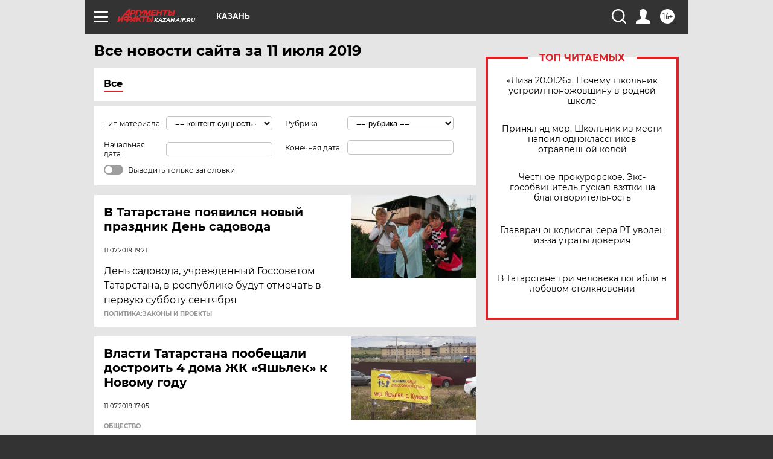

--- FILE ---
content_type: text/html; charset=UTF-8
request_url: https://kazan.aif.ru/all/2019-07-11
body_size: 19451
content:
<!DOCTYPE html>
<!--[if IE 8]><html class="ie8"> <![endif]-->
<!--[if gt IE 8]><!--><html lang="ru"> <!--<![endif]-->
<head>
    <!-- created_at 23-01-2026 22:13:24 -->
    <script>
        window.isIndexPage = 0;
        window.isMobileBrowser = 0;
        window.disableSidebarCut = 1;
        window.bannerDebugMode = 0;
    </script>

                
                                    <meta http-equiv="Content-Type" content="text/html; charset=utf-8" >
<meta name="format-detection" content="telephone=no" >
<meta name="viewport" content="width=device-width, user-scalable=no, initial-scale=1.0, maximum-scale=1.0, minimum-scale=1.0" >
<meta http-equiv="X-UA-Compatible" content="IE=edge,chrome=1" >
<meta name="HandheldFriendly" content="true" >
<meta name="format-detection" content="telephone=no" >
<meta name="theme-color" content="#ffffff" >
<meta name="description" content="Самые актуальные и последние новости Казани и республики Татарстан за 11 Июля 2019 на сайте Аргументы и Факты. Будьте в курсе главных свежих новостных событий, фото и видео репортажей." >
<meta name="facebook-domain-verification" content="jiqbwww7rrqnwzjkizob7wrpmgmwq3" >
        <title>Все последние новости Казани и республики Татарстан за 11 Июля 2019 | Аргументы и Факты</title>    <link rel="shortcut icon" type="image/x-icon" href="/favicon.ico" />
    <link rel="icon" type="image/svg+xml" href="/favicon.svg">
    
    <link rel="preload" href="/redesign2018/fonts/montserrat-v15-latin-ext_latin_cyrillic-ext_cyrillic-regular.woff2" as="font" type="font/woff2" crossorigin>
    <link rel="preload" href="/redesign2018/fonts/montserrat-v15-latin-ext_latin_cyrillic-ext_cyrillic-italic.woff2" as="font" type="font/woff2" crossorigin>
    <link rel="preload" href="/redesign2018/fonts/montserrat-v15-latin-ext_latin_cyrillic-ext_cyrillic-700.woff2" as="font" type="font/woff2" crossorigin>
    <link rel="preload" href="/redesign2018/fonts/montserrat-v15-latin-ext_latin_cyrillic-ext_cyrillic-700italic.woff2" as="font" type="font/woff2" crossorigin>
    <link rel="preload" href="/redesign2018/fonts/montserrat-v15-latin-ext_latin_cyrillic-ext_cyrillic-800.woff2" as="font" type="font/woff2" crossorigin>
    <link href="https://kazan.aif.ru/all/2019-07-11" rel="canonical" >
<link href="https://kazan.aif.ru/redesign2018/css/style.css?5a7" media="all" rel="stylesheet" type="text/css" >
<link href="https://kazan.aif.ru/img/icon/apple_touch_icon_57x57.png?5a7" rel="apple-touch-icon" sizes="57x57" >
<link href="https://kazan.aif.ru/img/icon/apple_touch_icon_114x114.png?5a7" rel="apple-touch-icon" sizes="114x114" >
<link href="https://kazan.aif.ru/img/icon/apple_touch_icon_72x72.png?5a7" rel="apple-touch-icon" sizes="72x72" >
<link href="https://kazan.aif.ru/img/icon/apple_touch_icon_144x144.png?5a7" rel="apple-touch-icon" sizes="144x144" >
<link href="https://kazan.aif.ru/img/icon/apple-touch-icon.png?5a7" rel="apple-touch-icon" sizes="180x180" >
<link href="https://kazan.aif.ru/img/icon/favicon-32x32.png?5a7" rel="icon" type="image/png" sizes="32x32" >
<link href="https://kazan.aif.ru/img/icon/favicon-16x16.png?5a7" rel="icon" type="image/png" sizes="16x16" >
<link href="https://kazan.aif.ru/img/manifest.json?5a7" rel="manifest" >
<link href="https://kazan.aif.ru/img/safari-pinned-tab.svg?5a7" rel="mask-icon" color="#d55b5b" >
<link href="https://kazan.aif.ru/resources/front/vendor/jquery-ui/jquery-ui.css?5a7" media="" rel="stylesheet" type="text/css" >
<link href="https://ads.betweendigital.com" rel="preconnect" crossorigin="" >
        <script type="text/javascript">
    //<!--
    var isRedesignPage = true;    //-->
</script>
<script type="text/javascript" src="https://kazan.aif.ru/js/output/jquery.min.js?5a7"></script>
<script type="text/javascript" src="https://kazan.aif.ru/js/output/header_scripts.js?5a7"></script>
<script type="text/javascript">
    //<!--
    var _sf_startpt=(new Date()).getTime()    //-->
</script>
<script type="text/javascript" src="https://kazan.aif.ru/resources/front/vendor/jquery-ui/jquery-ui.min.js?5a7"></script>
<script type="text/javascript" src="https://kazan.aif.ru/resources/front/vendor/jquery-ui/i18n/jquery.ui.datepicker-ru.js?5a7"></script>
<script type="text/javascript" src="https://yastatic.net/s3/passport-sdk/autofill/v1/sdk-suggest-with-polyfills-latest.js?5a7"></script>
<script type="text/javascript">
    //<!--
    window.YandexAuthParams = {"oauthQueryParams":{"client_id":"b104434ccf5a4638bdfe8a9101264f3c","response_type":"code","redirect_uri":"https:\/\/aif.ru\/oauth\/yandex\/callback"},"tokenPageOrigin":"https:\/\/aif.ru"};    //-->
</script>
<script type="text/javascript">
    //<!--
    function AdFox_getWindowSize() {
    var winWidth,winHeight;
	if( typeof( window.innerWidth ) == 'number' ) {
		//Non-IE
		winWidth = window.innerWidth;
		winHeight = window.innerHeight;
	} else if( document.documentElement && ( document.documentElement.clientWidth || document.documentElement.clientHeight ) ) {
		//IE 6+ in 'standards compliant mode'
		winWidth = document.documentElement.clientWidth;
		winHeight = document.documentElement.clientHeight;
	} else if( document.body && ( document.body.clientWidth || document.body.clientHeight ) ) {
		//IE 4 compatible
		winWidth = document.body.clientWidth;
		winHeight = document.body.clientHeight;
	}
	return {"width":winWidth, "height":winHeight};
}//END function AdFox_getWindowSize

function AdFox_getElementPosition(elemId){
    var elem;
    
    if (document.getElementById) {
		elem = document.getElementById(elemId);
	}
	else if (document.layers) {
		elem = document.elemId;
	}
	else if (document.all) {
		elem = document.all.elemId;
	}
    var w = elem.offsetWidth;
    var h = elem.offsetHeight;	
    var l = 0;
    var t = 0;
	
    while (elem)
    {
        l += elem.offsetLeft;
        t += elem.offsetTop;
        elem = elem.offsetParent;
    }

    return {"left":l, "top":t, "width":w, "height":h};
} //END function AdFox_getElementPosition

function AdFox_getBodyScrollTop(){
	return self.pageYOffset || (document.documentElement && document.documentElement.scrollTop) || (document.body && document.body.scrollTop);
} //END function AdFox_getBodyScrollTop

function AdFox_getBodyScrollLeft(){
	return self.pageXOffset || (document.documentElement && document.documentElement.scrollLeft) || (document.body && document.body.scrollLeft);
}//END function AdFox_getBodyScrollLeft

function AdFox_Scroll(elemId,elemSrc){
   var winPos = AdFox_getWindowSize();
   var winWidth = winPos.width;
   var winHeight = winPos.height;
   var scrollY = AdFox_getBodyScrollTop();
   var scrollX =  AdFox_getBodyScrollLeft();
   var divId = 'AdFox_banner_'+elemId;
   var ltwhPos = AdFox_getElementPosition(divId);
   var lPos = ltwhPos.left;
   var tPos = ltwhPos.top;

   if(scrollY+winHeight+5 >= tPos && scrollX+winWidth+5 >= lPos){
      AdFox_getCodeScript(1,elemId,elemSrc);
	  }else{
	     setTimeout('AdFox_Scroll('+elemId+',"'+elemSrc+'");',100);
	  }
}//End function AdFox_Scroll    //-->
</script>
<script type="text/javascript">
    //<!--
    function AdFox_SetLayerVis(spritename,state){
   document.getElementById(spritename).style.visibility=state;
}

function AdFox_Open(AF_id){
   AdFox_SetLayerVis('AdFox_DivBaseFlash_'+AF_id, "hidden");
   AdFox_SetLayerVis('AdFox_DivOverFlash_'+AF_id, "visible");
}

function AdFox_Close(AF_id){
   AdFox_SetLayerVis('AdFox_DivOverFlash_'+AF_id, "hidden");
   AdFox_SetLayerVis('AdFox_DivBaseFlash_'+AF_id, "visible");
}

function AdFox_getCodeScript(AF_n,AF_id,AF_src){
   var AF_doc;
   if(AF_n<10){
      try{
	     if(document.all && !window.opera){
		    AF_doc = window.frames['AdFox_iframe_'+AF_id].document;
			}else if(document.getElementById){
			         AF_doc = document.getElementById('AdFox_iframe_'+AF_id).contentDocument;
					 }
		 }catch(e){}
    if(AF_doc){
	   AF_doc.write('<scr'+'ipt type="text/javascript" src="'+AF_src+'"><\/scr'+'ipt>');
	   }else{
	      setTimeout('AdFox_getCodeScript('+(++AF_n)+','+AF_id+',"'+AF_src+'");', 100);
		  }
		  }
}

function adfoxSdvigContent(banID, flashWidth, flashHeight){
	var obj = document.getElementById('adfoxBanner'+banID).style;
	if (flashWidth == '100%') obj.width = flashWidth;
	    else obj.width = flashWidth + "px";
	if (flashHeight == '100%') obj.height = flashHeight;
	    else obj.height = flashHeight + "px";
}

function adfoxVisibilityFlash(banName, flashWidth, flashHeight){
    	var obj = document.getElementById(banName).style;
	if (flashWidth == '100%') obj.width = flashWidth;
	    else obj.width = flashWidth + "px";
	if (flashHeight == '100%') obj.height = flashHeight;
	    else obj.height = flashHeight + "px";
}

function adfoxStart(banID, FirShowFlNum, constVisFlashFir, sdvigContent, flash1Width, flash1Height, flash2Width, flash2Height){
	if (FirShowFlNum == 1) adfoxVisibilityFlash('adfoxFlash1'+banID, flash1Width, flash1Height);
	    else if (FirShowFlNum == 2) {
		    adfoxVisibilityFlash('adfoxFlash2'+banID, flash2Width, flash2Height);
	        if (constVisFlashFir == 'yes') adfoxVisibilityFlash('adfoxFlash1'+banID, flash1Width, flash1Height);
		    if (sdvigContent == 'yes') adfoxSdvigContent(banID, flash2Width, flash2Height);
		        else adfoxSdvigContent(banID, flash1Width, flash1Height);
	}
}

function adfoxOpen(banID, constVisFlashFir, sdvigContent, flash2Width, flash2Height){
	var aEventOpenClose = new Image();
	var obj = document.getElementById("aEventOpen"+banID);
	if (obj) aEventOpenClose.src =  obj.title+'&rand='+Math.random()*1000000+'&prb='+Math.random()*1000000;
	adfoxVisibilityFlash('adfoxFlash2'+banID, flash2Width, flash2Height);
	if (constVisFlashFir != 'yes') adfoxVisibilityFlash('adfoxFlash1'+banID, 1, 1);
	if (sdvigContent == 'yes') adfoxSdvigContent(banID, flash2Width, flash2Height);
}


function adfoxClose(banID, constVisFlashFir, sdvigContent, flash1Width, flash1Height){
	var aEventOpenClose = new Image();
	var obj = document.getElementById("aEventClose"+banID);
	if (obj) aEventOpenClose.src =  obj.title+'&rand='+Math.random()*1000000+'&prb='+Math.random()*1000000;
	adfoxVisibilityFlash('adfoxFlash2'+banID, 1, 1);
	if (constVisFlashFir != 'yes') adfoxVisibilityFlash('adfoxFlash1'+banID, flash1Width, flash1Height);
	if (sdvigContent == 'yes') adfoxSdvigContent(banID, flash1Width, flash1Height);
}    //-->
</script>
<script type="text/javascript" async="true" src="https://yandex.ru/ads/system/header-bidding.js?5a7"></script>
<script type="text/javascript" src="https://ad.mail.ru/static/sync-loader.js?5a7"></script>
<script type="text/javascript" async="true" src="https://cdn.skcrtxr.com/roxot-wrapper/js/roxot-manager.js?pid=42c21743-edce-4460-a03e-02dbaef8f162"></script>
<script type="text/javascript" src="https://cdn-rtb.sape.ru/js/uids.js?5a7"></script>
<script type="text/javascript">
    //<!--
        var adfoxBiddersMap = {
    "betweenDigital": "816043",
 "mediasniper": "2218745",
    "myTarget": "810102",
 "buzzoola": "1096246",
 "adfox_roden-media": "3373170",
    "videonow": "2966090", 
 "adfox_adsmart": "1463295",
  "Gnezdo": "3123512",
    "roxot": "3196121",
 "astralab": "2486209",
  "getintent": "3186204",
 "sape": "2758269",
 "adwile": "2733112",
 "hybrid": "2809332"
};
var syncid = window.rb_sync.id;
	  var biddersCpmAdjustmentMap = {
      'adfox_adsmart': 0.6,
	  'Gnezdo': 0.8,
	  'adwile': 0.8
  };

if (window.innerWidth >= 1024) {
var adUnits = [{
        "code": "adfox_153825256063495017",
  "sizes": [[300, 600], [240,400]],
        "bids": [{
                "bidder": "betweenDigital",
                "params": {
                    "placementId": "3235886"
                }
            },{
                "bidder": "myTarget",
                "params": {
                    "placementId": "555209",
"sendTargetRef": "true",
"additional": {
"fpid": syncid
}			
                }
            },{
                "bidder": "hybrid",
                "params": {
                    "placementId": "6582bbf77bc72f59c8b22f65"
                }
            },{
                "bidder": "buzzoola",
                "params": {
                    "placementId": "1252803"
                }
            },{
                "bidder": "videonow",
                "params": {
                    "placementId": "8503533"
                }
            },{
                    "bidder": "adfox_adsmart",
                    "params": {
						p1: 'cqguf',
						p2: 'hhro'
					}
            },{
                    "bidder": "roxot",
                    "params": {
						placementId: '2027d57b-1cff-4693-9a3c-7fe57b3bcd1f',
						sendTargetRef: true
					}
            },{
                    "bidder": "mediasniper",
                    "params": {
						"placementId": "4417"
					}
            },{
                    "bidder": "Gnezdo",
                    "params": {
						"placementId": "354318"
					}
            },{
                    "bidder": "getintent",
                    "params": {
						"placementId": "215_V_aif.ru_D_Top_300x600"
					}
            },{
                    "bidder": "adfox_roden-media",
                    "params": {
						p1: "dilmj",
						p2: "emwl"
					}
            },{
                    "bidder": "astralab",
                    "params": {
						"placementId": "642ad3a28528b410c4990932"
					}
            }
        ]
    },{
        "code": "adfox_150719646019463024",
		"sizes": [[640,480], [640,360]],
        "bids": [{
                "bidder": "adfox_adsmart",
                    "params": {
						p1: 'cmqsb',
						p2: 'ul'
					}
            },{
                "bidder": "sape",
                "params": {
                    "placementId": "872427",
					additional: {
                       sapeFpUids: window.sapeRrbFpUids || []
                   }				
                }
            },{
                "bidder": "roxot",
                "params": {
                    placementId: '2b61dd56-9c9f-4c45-a5f5-98dd5234b8a1',
					sendTargetRef: true
                }
            },{
                "bidder": "getintent",
                "params": {
                    "placementId": "215_V_aif.ru_D_AfterArticle_640х480"
                }
            }
        ]
    },{
        "code": "adfox_149010055036832877",
		"sizes": [[970,250]],
		"bids": [{
                    "bidder": "adfox_roden-media",
                    "params": {
						p1: 'dilmi',
						p2: 'hfln'
					}
            },{
                    "bidder": "buzzoola",
                    "params": {
						"placementId": "1252804"
					}
            },{
                    "bidder": "getintent",
                    "params": {
						"placementId": "215_V_aif.ru_D_Billboard_970x250"
					}
            },{
                "bidder": "astralab",
                "params": {
                    "placementId": "67bf071f4e6965fa7b30fea3"
                }
            },{
                    "bidder": "hybrid",
                    "params": {
						"placementId": "6582bbf77bc72f59c8b22f66"
					}
            },{
                    "bidder": "myTarget",
                    "params": {
						"placementId": "1462991",
"sendTargetRef": "true",
"additional": {
"fpid": syncid
}			
					}
            }			           
        ]        
    },{
        "code": "adfox_149874332414246474",
		"sizes": [[640,360], [300,250], [640,480]],
		"codeType": "combo",
		"bids": [{
                "bidder": "mediasniper",
                "params": {
                    "placementId": "4419"
                }
            },{
                "bidder": "buzzoola",
                "params": {
                    "placementId": "1220692"
                }
            },{
                "bidder": "astralab",
                "params": {
                    "placementId": "66fd25eab13381b469ae4b39"
                }
            },
			{
                    "bidder": "betweenDigital",
                    "params": {
						"placementId": "4502825"
					}
            }
			           
        ]        
    },{
        "code": "adfox_149848658878716687",
		"sizes": [[300,600], [240,400]],
        "bids": [{
                "bidder": "betweenDigital",
                "params": {
                    "placementId": "3377360"
                }
            },{
                "bidder": "roxot",
                "params": {
                    placementId: 'fdaba944-bdaa-4c63-9dd3-af12fc6afbf8',
					sendTargetRef: true
                }
            },{
                "bidder": "sape",
                "params": {
                    "placementId": "872425",
					additional: {
                       sapeFpUids: window.sapeRrbFpUids || []
                   }
                }
            },{
                "bidder": "adwile",
                "params": {
                    "placementId": "27990"
                }
            }
        ]        
    }
],
	syncPixels = [{
    bidder: 'hybrid',
    pixels: [
    "https://www.tns-counter.ru/V13a****idsh_ad/ru/CP1251/tmsec=idsh_dis/",
    "https://www.tns-counter.ru/V13a****idsh_vid/ru/CP1251/tmsec=idsh_aifru-hbrdis/",
    "https://mc.yandex.ru/watch/66716692?page-url=aifru%3Futm_source=dis_hybrid_default%26utm_medium=%26utm_campaign=%26utm_content=%26utm_term=&page-ref="+window.location.href
]
  }
  ];
} else if (window.innerWidth < 1024) {
var adUnits = [{
        "code": "adfox_14987283079885683",
		"sizes": [[300,250], [300,240]],
        "bids": [{
                "bidder": "betweenDigital",
                "params": {
                    "placementId": "2492448"
                }
            },{
                "bidder": "myTarget",
                "params": {
                    "placementId": "226830",
"sendTargetRef": "true",
"additional": {
"fpid": syncid
}			
                }
            },{
                "bidder": "hybrid",
                "params": {
                    "placementId": "6582bbf77bc72f59c8b22f64"
                }
            },{
                "bidder": "mediasniper",
                "params": {
                    "placementId": "4418"
                }
            },{
                "bidder": "buzzoola",
                "params": {
                    "placementId": "563787"
                }
            },{
                "bidder": "roxot",
                "params": {
                    placementId: '20bce8ad-3a5e-435a-964f-47be17e201cf',
					sendTargetRef: true
                }
            },{
                "bidder": "videonow",
                "params": {
                    "placementId": "2577490"
                }
            },{
                "bidder": "adfox_adsmart",
                    "params": {
						p1: 'cqmbg',
						p2: 'ul'
					}
            },{
                    "bidder": "Gnezdo",
                    "params": {
						"placementId": "354316"
					}
            },{
                    "bidder": "getintent",
                    "params": {
						"placementId": "215_V_aif.ru_M_Top_300x250"
					}
            },{
                    "bidder": "adfox_roden-media",
                    "params": {
						p1: "dilmx",
						p2: "hbts"
					}
            },{
                "bidder": "astralab",
                "params": {
                    "placementId": "642ad47d8528b410c4990933"
                }
            }			
        ]        
    },{
        "code": "adfox_153545578261291257",
		"bids": [{
                    "bidder": "sape",
                    "params": {
						"placementId": "872426",
					additional: {
                       sapeFpUids: window.sapeRrbFpUids || []
                   }
					}
            },{
                    "bidder": "roxot",
                    "params": {
						placementId: 'eb2ebb9c-1e7e-4c80-bef7-1e93debf197c',
						sendTargetRef: true
					}
            }
			           
        ]        
    },{
        "code": "adfox_165346609120174064",
		"sizes": [[320,100]],
		"bids": [            
            		{
                    "bidder": "buzzoola",
                    "params": {
						"placementId": "1252806"
					}
            },{
                    "bidder": "getintent",
                    "params": {
						"placementId": "215_V_aif.ru_M_FloorAd_320x100"
					}
            }
			           
        ]        
    },{
        "code": "adfox_155956315896226671",
		"bids": [            
            		{
                    "bidder": "buzzoola",
                    "params": {
						"placementId": "1252805"
					}
            },{
                    "bidder": "sape",
                    "params": {
						"placementId": "887956",
					additional: {
                       sapeFpUids: window.sapeRrbFpUids || []
                   }
					}
            },{
                    "bidder": "myTarget",
                    "params": {
						"placementId": "821424",
"sendTargetRef": "true",
"additional": {
"fpid": syncid
}			
					}
            }
			           
        ]        
    },{
        "code": "adfox_149874332414246474",
		"sizes": [[640,360], [300,250], [640,480]],
		"codeType": "combo",
		"bids": [{
                "bidder": "adfox_roden-media",
                "params": {
					p1: 'dilmk',
					p2: 'hfiu'
				}
            },{
                "bidder": "mediasniper",
                "params": {
                    "placementId": "4419"
                }
            },{
                "bidder": "roxot",
                "params": {
                    placementId: 'ba25b33d-cd61-4c90-8035-ea7d66f011c6',
					sendTargetRef: true
                }
            },{
                "bidder": "adwile",
                "params": {
                    "placementId": "27991"
                }
            },{
                    "bidder": "Gnezdo",
                    "params": {
						"placementId": "354317"
					}
            },{
                    "bidder": "getintent",
                    "params": {
						"placementId": "215_V_aif.ru_M_Comboblock_300x250"
					}
            },{
                    "bidder": "astralab",
                    "params": {
						"placementId": "66fd260fb13381b469ae4b3f"
					}
            },{
                    "bidder": "betweenDigital",
                    "params": {
						"placementId": "4502825"
					}
            }
			]        
    }
],
	syncPixels = [
  {
    bidder: 'hybrid',
    pixels: [
    "https://www.tns-counter.ru/V13a****idsh_ad/ru/CP1251/tmsec=idsh_mob/",
    "https://www.tns-counter.ru/V13a****idsh_vid/ru/CP1251/tmsec=idsh_aifru-hbrmob/",
    "https://mc.yandex.ru/watch/66716692?page-url=aifru%3Futm_source=mob_hybrid_default%26utm_medium=%26utm_campaign=%26utm_content=%26utm_term=&page-ref="+window.location.href
]
  }
  ];
}
var userTimeout = 1500;
window.YaHeaderBiddingSettings = {
    biddersMap: adfoxBiddersMap,
	biddersCpmAdjustmentMap: biddersCpmAdjustmentMap,
    adUnits: adUnits,
    timeout: userTimeout,
    syncPixels: syncPixels	
};    //-->
</script>
<script type="text/javascript">
    //<!--
    window.yaContextCb = window.yaContextCb || []    //-->
</script>
<script type="text/javascript" async="true" src="https://yandex.ru/ads/system/context.js?5a7"></script>
<script type="text/javascript">
    //<!--
    window.EventObserver = {
    observers: {},

    subscribe: function (name, fn) {
        if (!this.observers.hasOwnProperty(name)) {
            this.observers[name] = [];
        }
        this.observers[name].push(fn)
    },
    
    unsubscribe: function (name, fn) {
        if (!this.observers.hasOwnProperty(name)) {
            return;
        }
        this.observers[name] = this.observers[name].filter(function (subscriber) {
            return subscriber !== fn
        })
    },
    
    broadcast: function (name, data) {
        if (!this.observers.hasOwnProperty(name)) {
            return;
        }
        this.observers[name].forEach(function (subscriber) {
            return subscriber(data)
        })
    }
};    //-->
</script>    
    <script>
  var adcm_config ={
    id:1064,
    platformId: 64,
    init: function () {
      window.adcm.call();
    }
  };
</script>
<script src="https://tag.digitaltarget.ru/adcm.js" async></script>    <meta name="yandex-verification" content="1f92fd4571436002" /><meta name="google-site-verification" content="U62sDHlgue3osrNGy7cOyUkCYoiceFwcIM0im-6tbbE" />    <link rel="stylesheet" type="text/css" media="print" href="https://kazan.aif.ru/redesign2018/css/print.css?5a7" />
    <base href=""/>
</head><body class="region__kazan ">
<div class="overlay"></div>
<!-- Rating@Mail.ru counter -->
<script type="text/javascript">
var _tmr = window._tmr || (window._tmr = []);
_tmr.push({id: "59428", type: "pageView", start: (new Date()).getTime()});
(function (d, w, id) {
  if (d.getElementById(id)) return;
  var ts = d.createElement("script"); ts.type = "text/javascript"; ts.async = true; ts.id = id;
  ts.src = "https://top-fwz1.mail.ru/js/code.js";
  var f = function () {var s = d.getElementsByTagName("script")[0]; s.parentNode.insertBefore(ts, s);};
  if (w.opera == "[object Opera]") { d.addEventListener("DOMContentLoaded", f, false); } else { f(); }
})(document, window, "topmailru-code");
</script><noscript><div>
<img src="https://top-fwz1.mail.ru/counter?id=59428;js=na" style="border:0;position:absolute;left:-9999px;" alt="Top.Mail.Ru" />
</div></noscript>
<!-- //Rating@Mail.ru counter -->



<div class="container" id="container">
    
        <noindex><div class="adv_content bp__body_first no_lands no_portr adwrapper"><div class="banner_params hide" data-params="{&quot;id&quot;:4921,&quot;num&quot;:1,&quot;place&quot;:&quot;body_first&quot;}"></div>
<!--AdFox START-->
<!--aif_direct-->
<!--Площадка: AIF_fullscreen /  / -->
<!--Тип баннера: FullScreen-->
<!--Расположение: <верх страницы>-->
<div id="adfox_150417328041091508"></div>
<script>     
    window.yaContextCb.push(()=>{
    Ya.adfoxCode.create({
        ownerId: 249933,
        containerId: 'adfox_150417328041091508',
        params: {
            pp: 'g',
            ps: 'cnul',
            p2: 'fptu',
            puid1: ''
        }
    }); 
}); 
</script></div></noindex>
        
        <!--баннер над шапкой--->
                <div class="banner_box">
            <div class="main_banner">
                            </div>
        </div>
                <!--//баннер  над шапкой--->

    <script>
	currentUser = new User();
</script>

<header class="header">
    <div class="count_box_nodisplay">
    <div class="couter_block"><!--LiveInternet counter-->
<script type="text/javascript"><!--
document.write("<img src='https://counter.yadro.ru//hit;AIF?r"+escape(document.referrer)+((typeof(screen)=="undefined")?"":";s"+screen.width+"*"+screen.height+"*"+(screen.colorDepth?screen.colorDepth:screen.pixelDepth))+";u"+escape(document.URL)+";h"+escape(document.title.substring(0,80))+";"+Math.random()+"' width=1 height=1 alt=''>");
//--></script><!--/LiveInternet--></div></div>    <div class="topline">
    <a href="#" class="burger openCloser">
        <div class="burger__wrapper">
            <span class="burger__line"></span>
            <span class="burger__line"></span>
            <span class="burger__line"></span>
        </div>
    </a>

    
    <a href="/" class="logo_box">
                <img width="96" height="22" src="https://kazan.aif.ru/redesign2018/img/logo.svg?5a7" alt="Аргументы и Факты">
        <div class="region_url">
            kazan.aif.ru        </div>
            </a>
    <div itemscope itemtype="http://schema.org/Organization" class="schema_org">
        <img itemprop="logo" src="https://kazan.aif.ru/redesign2018/img/logo.svg?5a7" />
        <a itemprop="url" href="/"></a>
        <meta itemprop="name" content="АО «Аргументы и Факты»" />
        <div itemprop="address" itemscope itemtype="http://schema.org/PostalAddress">
            <meta itemprop="postalCode" content="101000" />
            <meta itemprop="addressLocality" content="Москва" />
            <meta itemprop="streetAddress" content="ул. Мясницкая, д. 42"/>
            <meta itemprop="addressCountry" content="RU"/>
            <a itemprop="telephone" href="tel:+74956465757">+7 (495) 646 57 57</a>
        </div>
    </div>
    <div class="age16 age16_topline">16+</div>
    <a href="#" class="region regionOpenCloser">
        <img width="19" height="25" src="https://kazan.aif.ru/redesign2018/img/location.svg?5a7"><span>Казань</span>
    </a>
    <div class="topline__slot">
             </div>

    <!--a class="topline__hashtag" href="https://aif.ru/health/coronavirus/?utm_medium=header&utm_content=covid&utm_source=aif">#остаемсядома</a-->
    <div class="auth_user_status_js">
        <a href="#" class="user auth_link_login_js auth_open_js"><img width="24" height="24" src="https://kazan.aif.ru/redesign2018/img/user_ico.svg?5a7"></a>
        <a href="/profile" class="user auth_link_profile_js" style="display: none"><img width="24" height="24" src="https://kazan.aif.ru/redesign2018/img/user_ico.svg?5a7"></a>
    </div>
    <div class="search_box">
        <a href="#" class="search_ico searchOpener">
            <img width="24" height="24" src="https://kazan.aif.ru/redesign2018/img/search_ico.svg?5a7">
        </a>
        <div class="search_input">
            <form action="/search" id="search_form1">
                <input type="text" name="text" maxlength="50"/>
            </form>
        </div>
    </div>
</div>

<div class="fixed_menu topline">
    <div class="cont_center">
        <a href="#" class="burger openCloser">
            <div class="burger__wrapper">
                <span class="burger__line"></span>
                <span class="burger__line"></span>
                <span class="burger__line"></span>
            </div>
        </a>
        <a href="/" class="logo_box">
                        <img width="96" height="22" src="https://kazan.aif.ru/redesign2018/img/logo.svg?5a7" alt="Аргументы и Факты">
            <div class="region_url">
                kazan.aif.ru            </div>
                    </a>
        <div class="age16 age16_topline">16+</div>
        <a href="/" class="region regionOpenCloser">
            <img width="19" height="25" src="https://kazan.aif.ru/redesign2018/img/location.svg?5a7">
            <span>Казань</span>
        </a>
        <div class="topline__slot">
                    </div>

        <!--a class="topline__hashtag" href="https://aif.ru/health/coronavirus/?utm_medium=header&utm_content=covid&utm_source=aif">#остаемсядома</a-->
        <div class="auth_user_status_js">
            <a href="#" class="user auth_link_login_js auth_open_js"><img width="24" height="24" src="https://kazan.aif.ru/redesign2018/img/user_ico.svg?5a7"></a>
            <a href="/profile" class="user auth_link_profile_js" style="display: none"><img width="24" height="24" src="https://kazan.aif.ru/redesign2018/img/user_ico.svg?5a7"></a>
        </div>
        <div class="search_box">
            <a href="#" class="search_ico searchOpener">
                <img width="24" height="24" src="https://kazan.aif.ru/redesign2018/img/search_ico.svg?5a7">
            </a>
            <div class="search_input">
                <form action="/search">
                    <input type="text" name="text" maxlength="50" >
                </form>
            </div>
        </div>
    </div>
</div>    <div class="regions_box">
    <nav class="cont_center">
        <ul class="regions">
            <li><a href="https://aif.ru?from_menu=1">ФЕДЕРАЛЬНЫЙ</a></li>
            <li><a href="https://spb.aif.ru">САНКТ-ПЕТЕРБУРГ</a></li>

            
                                    <li><a href="https://adigea.aif.ru">Адыгея</a></li>
                
            
                                    <li><a href="https://arh.aif.ru">Архангельск</a></li>
                
            
                
            
                
            
                                    <li><a href="https://astrakhan.aif.ru">Астрахань</a></li>
                
            
                                    <li><a href="https://altai.aif.ru">Барнаул</a></li>
                
            
                                    <li><a href="https://aif.by">Беларусь</a></li>
                
            
                                    <li><a href="https://bel.aif.ru">Белгород</a></li>
                
            
                
            
                                    <li><a href="https://bryansk.aif.ru">Брянск</a></li>
                
            
                                    <li><a href="https://bur.aif.ru">Бурятия</a></li>
                
            
                                    <li><a href="https://vl.aif.ru">Владивосток</a></li>
                
            
                                    <li><a href="https://vlad.aif.ru">Владимир</a></li>
                
            
                                    <li><a href="https://vlg.aif.ru">Волгоград</a></li>
                
            
                                    <li><a href="https://vologda.aif.ru">Вологда</a></li>
                
            
                                    <li><a href="https://vrn.aif.ru">Воронеж</a></li>
                
            
                
            
                                    <li><a href="https://dag.aif.ru">Дагестан</a></li>
                
            
                
            
                                    <li><a href="https://ivanovo.aif.ru">Иваново</a></li>
                
            
                                    <li><a href="https://irk.aif.ru">Иркутск</a></li>
                
            
                                    <li><a href="https://kazan.aif.ru">Казань</a></li>
                
            
                                    <li><a href="https://kzaif.kz">Казахстан</a></li>
                
            
                
            
                                    <li><a href="https://klg.aif.ru">Калининград</a></li>
                
            
                
            
                                    <li><a href="https://kaluga.aif.ru">Калуга</a></li>
                
            
                                    <li><a href="https://kamchatka.aif.ru">Камчатка</a></li>
                
            
                
            
                                    <li><a href="https://karel.aif.ru">Карелия</a></li>
                
            
                                    <li><a href="https://kirov.aif.ru">Киров</a></li>
                
            
                                    <li><a href="https://komi.aif.ru">Коми</a></li>
                
            
                                    <li><a href="https://kostroma.aif.ru">Кострома</a></li>
                
            
                                    <li><a href="https://kuban.aif.ru">Краснодар</a></li>
                
            
                                    <li><a href="https://krsk.aif.ru">Красноярск</a></li>
                
            
                                    <li><a href="https://krym.aif.ru">Крым</a></li>
                
            
                                    <li><a href="https://kuzbass.aif.ru">Кузбасс</a></li>
                
            
                
            
                
            
                                    <li><a href="https://aif.kg">Кыргызстан</a></li>
                
            
                                    <li><a href="https://mar.aif.ru">Марий Эл</a></li>
                
            
                                    <li><a href="https://saransk.aif.ru">Мордовия</a></li>
                
            
                                    <li><a href="https://murmansk.aif.ru">Мурманск</a></li>
                
            
                
            
                                    <li><a href="https://nn.aif.ru">Нижний Новгород</a></li>
                
            
                                    <li><a href="https://nsk.aif.ru">Новосибирск</a></li>
                
            
                
            
                                    <li><a href="https://omsk.aif.ru">Омск</a></li>
                
            
                                    <li><a href="https://oren.aif.ru">Оренбург</a></li>
                
            
                                    <li><a href="https://penza.aif.ru">Пенза</a></li>
                
            
                                    <li><a href="https://perm.aif.ru">Пермь</a></li>
                
            
                                    <li><a href="https://pskov.aif.ru">Псков</a></li>
                
            
                                    <li><a href="https://rostov.aif.ru">Ростов-на-Дону</a></li>
                
            
                                    <li><a href="https://rzn.aif.ru">Рязань</a></li>
                
            
                                    <li><a href="https://samara.aif.ru">Самара</a></li>
                
            
                
            
                                    <li><a href="https://saratov.aif.ru">Саратов</a></li>
                
            
                                    <li><a href="https://sakhalin.aif.ru">Сахалин</a></li>
                
            
                
            
                                    <li><a href="https://smol.aif.ru">Смоленск</a></li>
                
            
                
            
                                    <li><a href="https://stav.aif.ru">Ставрополь</a></li>
                
            
                
            
                                    <li><a href="https://tver.aif.ru">Тверь</a></li>
                
            
                                    <li><a href="https://tlt.aif.ru">Тольятти</a></li>
                
            
                                    <li><a href="https://tomsk.aif.ru">Томск</a></li>
                
            
                                    <li><a href="https://tula.aif.ru">Тула</a></li>
                
            
                                    <li><a href="https://tmn.aif.ru">Тюмень</a></li>
                
            
                                    <li><a href="https://udm.aif.ru">Удмуртия</a></li>
                
            
                
            
                                    <li><a href="https://ul.aif.ru">Ульяновск</a></li>
                
            
                                    <li><a href="https://ural.aif.ru">Урал</a></li>
                
            
                                    <li><a href="https://ufa.aif.ru">Уфа</a></li>
                
            
                
            
                
            
                                    <li><a href="https://hab.aif.ru">Хабаровск</a></li>
                
            
                
            
                                    <li><a href="https://chv.aif.ru">Чебоксары</a></li>
                
            
                                    <li><a href="https://chel.aif.ru">Челябинск</a></li>
                
            
                                    <li><a href="https://chr.aif.ru">Черноземье</a></li>
                
            
                                    <li><a href="https://chita.aif.ru">Чита</a></li>
                
            
                                    <li><a href="https://ugra.aif.ru">Югра</a></li>
                
            
                                    <li><a href="https://yakutia.aif.ru">Якутия</a></li>
                
            
                                    <li><a href="https://yamal.aif.ru">Ямал</a></li>
                
            
                                    <li><a href="https://yar.aif.ru">Ярославль</a></li>
                
                    </ul>
    </nav>
</div>    <div class="top_menu_box">
    <div class="cont_center">
        <nav class="top_menu main_menu_wrapper_js">
                            <ul class="main_menu main_menu_js" id="rubrics">
                                    <li  class="menuItem top_level_item_js">

        <a  href="https://kazan.aif.ru/news/region" title="НОВОСТИ" id="custommenu-10342">НОВОСТИ</a>
    
    </li>                                                <li  class="menuItem top_level_item_js">

        <span  title="Спецпроекты">Спецпроекты</span>
    
            <div class="subrubrics_box submenu_js">
            <ul>
                                                            <li  class="menuItem">

        <a  href="https://aif.ru/dobroe" title="«АиФ. Доброе сердце»" id="custommenu-6509">«АиФ. Доброе сердце»</a>
    
    </li>                                                                                <li  class="menuItem">

        <a  href="http://warletters.aif.ru/" title="Письма на фронт" id="custommenu-10360">Письма на фронт</a>
    
    </li>                                                                                <li  class="menuItem">

        <a  href="https://aif.ru/static/1965080" title="Детская книга войны" id="custommenu-10361">Детская книга войны</a>
    
    </li>                                                                                <li  class="menuItem">

        <a  href="https://aif.ru/special" title="Все спецпроекты" id="custommenu-10362">Все спецпроекты</a>
    
    </li>                                                </ul>
        </div>
    </li>                                                <li  class="menuItem top_level_item_js">

        <a  href="https://kazan.aif.ru/dontknows/" title="ВОПРОС-ОТВЕТ" id="custommenu-7356">ВОПРОС-ОТВЕТ</a>
    
    </li>                                                <li  data-rubric_id="830" class="menuItem top_level_item_js">

        <a  href="/society" title="ОБЩЕСТВО" id="custommenu-4680">ОБЩЕСТВО</a>
    
            <div class="subrubrics_box submenu_js">
            <ul>
                                                            <li  data-rubric_id="848" class="menuItem">

        <a  href="/society/persona" title="Персона" id="custommenu-4684">Персона</a>
    
    </li>                                                                                <li  data-rubric_id="849" class="menuItem">

        <a  href="/society/details" title="События" id="custommenu-4685">События</a>
    
    </li>                                                </ul>
        </div>
    </li>                                                <li  data-rubric_id="860" class="menuItem top_level_item_js">

        <a  href="/incidents" title="ПРОИСШЕСТВИЯ" id="custommenu-5649">ПРОИСШЕСТВИЯ</a>
    
            <div class="subrubrics_box submenu_js">
            <ul>
                                                            <li  data-rubric_id="3107" class="menuItem">

        <a  href="/incidents/dtp" title="ДТП" id="custommenu-5709">ДТП</a>
    
    </li>                                                                                <li  data-rubric_id="3108" class="menuItem">

        <a  href="/incidents/emergency" title="ЧП" id="custommenu-5710">ЧП</a>
    
    </li>                                                                                <li  data-rubric_id="3109" class="menuItem">

        <a  href="/incidents/underway" title="Идет расследование" id="custommenu-5711">Идет расследование</a>
    
    </li>                                                                                <li  data-rubric_id="3110" class="menuItem">

        <a  href="/incidents/criminal" title="Криминал" id="custommenu-5712">Криминал</a>
    
    </li>                                                                                <li  data-rubric_id="3111" class="menuItem">

        <a  href="/incidents/courthouse" title="Суд" id="custommenu-5713">Суд</a>
    
    </li>                                                </ul>
        </div>
    </li>                                                <li  data-rubric_id="831" class="menuItem top_level_item_js">

        <a  href="/politic" title="ПОЛИТИКА" id="custommenu-4681">ПОЛИТИКА</a>
    
            <div class="subrubrics_box submenu_js">
            <ul>
                                                            <li  data-rubric_id="832" class="menuItem">

        <a  href="/politic/details" title="Законы и проекты" id="custommenu-4686">Законы и проекты</a>
    
    </li>                                                                                <li  data-rubric_id="853" class="menuItem">

        <a  href="/politic/person" title="Персона" id="custommenu-4687">Персона</a>
    
    </li>                                                </ul>
        </div>
    </li>                                                <li  data-rubric_id="840" class="menuItem top_level_item_js">

        <a  href="/money" title="ЭКОНОМИКА" id="custommenu-5653">ЭКОНОМИКА</a>
    
            <div class="subrubrics_box submenu_js">
            <ul>
                                                            <li  data-rubric_id="856" class="menuItem">

        <a  href="/money/finance" title="Финансы" id="custommenu-5715">Финансы</a>
    
    </li>                                                                                <li  data-rubric_id="3112" class="menuItem">

        <a  href="/money/banks" title="Банки" id="custommenu-5716">Банки</a>
    
    </li>                                                </ul>
        </div>
    </li>                                                <li  data-rubric_id="3063" class="menuItem top_level_item_js">

        <a  href="/infographic" title="ИНФОГРАФИКА" id="custommenu-5685">ИНФОГРАФИКА</a>
    
    </li>                                                                    <li  data-rubric_id="833" class="menuItem top_level_item_js">

        <a  href="/culture" title="КУЛЬТУРА" id="custommenu-4682">КУЛЬТУРА</a>
    
            <div class="subrubrics_box submenu_js">
            <ul>
                                                            <li  data-rubric_id="850" class="menuItem">

        <a  href="/culture/person" title="Персона" id="custommenu-4688">Персона</a>
    
    </li>                                                                                <li  data-rubric_id="3116" class="menuItem">

        <a  href="/culture/museums" title="музеи" id="custommenu-5720">музеи</a>
    
    </li>                                                                                <li  data-rubric_id="3115" class="menuItem">

        <a  href="/culture/exhibition" title="выставки" id="custommenu-5719">выставки</a>
    
    </li>                                                                                <li  data-rubric_id="3114" class="menuItem">

        <a  href="/culture/theatre" title="театр" id="custommenu-5718">театр</a>
    
    </li>                                                                                <li  data-rubric_id="3113" class="menuItem">

        <a  href="/culture/cinema" title="кино" id="custommenu-5717">кино</a>
    
    </li>                                                </ul>
        </div>
    </li>                                                <li  data-rubric_id="838" class="menuItem top_level_item_js">

        <a  href="/sport" title="СПОРТ" id="custommenu-5725">СПОРТ</a>
    
            <div class="subrubrics_box submenu_js">
            <ul>
                                                            <li  data-rubric_id="3121" class="menuItem">

        <a  href="/sport/football" title="Футбол" id="custommenu-5726">Футбол</a>
    
    </li>                                                                                <li  data-rubric_id="3122" class="menuItem">

        <a  href="/sport/hockey" title="Хоккей" id="custommenu-5727">Хоккей</a>
    
    </li>                                                                                <li  data-rubric_id="3123" class="menuItem">

        <a  href="/sport/basketbal" title="Баскетбол" id="custommenu-5728">Баскетбол</a>
    
    </li>                                                                                <li  data-rubric_id="3124" class="menuItem">

        <a  href="/sport/others" title="Другие виды" id="custommenu-5729">Другие виды</a>
    
    </li>                                                </ul>
        </div>
    </li>                                                <li  data-rubric_id="837" class="menuItem top_level_item_js">

        <a  href="/health" title="ЗДОРОВЬЕ" id="custommenu-4683">ЗДОРОВЬЕ</a>
    
            <div class="subrubrics_box submenu_js">
            <ul>
                                                            <li  data-rubric_id="3120" class="menuItem">

        <a  href="/health/beauty_secrets" title="секреты красоты" id="custommenu-5724">секреты красоты</a>
    
    </li>                                                                                <li  data-rubric_id="3118" class="menuItem">

        <a  href="/health/treatment" title="методы лечения" id="custommenu-5722">методы лечения</a>
    
    </li>                                                                                <li  data-rubric_id="3117" class="menuItem">

        <a  href="/health/children" title="здоровье детей" id="custommenu-6147">здоровье детей</a>
    
    </li>                                                </ul>
        </div>
    </li>                        </ul>

            <ul id="projects" class="specprojects static_submenu_js"></ul>
            <div class="right_box">
                <div class="fresh_number">
    <h3>Свежий номер</h3>
    <a href="/gazeta/number/49305" class="number_box">
                    <img loading="lazy" src="https://aif-s3.aif.ru/images/027/763/cb54e4de27c9682c834a115391eea5b6.jpg" width="91" height="120">
                <div class="text">
            № 19. 11/05/2022 <br /> АиФ Татарстан №19        </div>
    </a>
</div>
<div class="links_box">
    <a href="/gazeta">Издания</a>
</div>
                <div class="sharings_box">
    <span>АиФ в социальных сетях</span>
    <ul class="soc">
                <li>
        <a href="https://vk.com/club24862193" rel="nofollow" target="_blank">
            <img src="https://aif.ru/redesign2018/img/sharings/vk.svg">
        </a>
    </li>
            <li>
        <a href="https://plus.google.com/+aifru/posts" rel="nofollow" target="_blank">
            <img src="https://aif.ru/redesign2018/img/sharings/google.svg">
        </a>
    </li>
        <li>
            <a class="rss_button_black" href="/rss/all.php" target="_blank">
                <img src="https://kazan.aif.ru/redesign2018/img/sharings/waflya.svg?5a7" />
            </a>
        </li>
                <li>
        <a href="https://itunes.apple.com/ru/app/argumenty-i-fakty/id333210003?mt=8" rel="nofollow" target="_blank">
            <img src="https://aif.ru/redesign2018/img/sharings/apple.svg">
        </a>
    </li>
        <li>
        <a href="https://play.google.com/store/apps/details?id=com.mobilein.aif&feature=search_result#?t=W251bGwsMSwxLDEsImNvbS5tb2JpbGVpbi5haWYiXQ" rel="nofollow" target="_blank">
            <img src="https://aif.ru/redesign2018/img/sharings/androd.svg">
        </a>
    </li>
    </ul>
</div>
            </div>
        </nav>
    </div>
</div></header>            	<div class="content_containers_wrapper_js">
        <div class="content_body  content_container_js">
            <div class="content">
                                <script type="text/javascript">
    $(document).ready(function () {
        $('.all_content_list_js').allContentList({url: '/all/2019-07-11'});
    });
</script>
<div class="all_content_list_js">
<div class="title_box">
    <h2>Все новости сайта за 11 июля 2019</h2>
</div>
<div class="switcher">
    <ul>
        <li class="active" >
            <a href="/all">Все</a>
        </li>
    </ul>
</div>
<div class="tags_form">
    <form id="all_data" action="" method="POST">
        <div class="input_box">
            <label for="material_type">Тип материала:</label>
            <select name="item_type" id="item_type">
    <option value="0">== контент-сущность ==</option>
    <option value="1">статья</option>
    <option value="2">новость</option>
    <option value="3">вопрос-ответ</option>
    <option value="6">сюжет</option>
    <option value="7">онлайн</option>
    <option value="14">мнение</option>
    <option value="19">фотогалерея</option>
    <option value="16">досье</option>
    <option value="17">рецепт</option>
    <option value="46">тесты</option>
</select>        </div>
        <div class="input_box">
            <label for="rubric">Рубрика:</label>
            <select name="rubric_id" id="rubric_id">
    <option value="no">== рубрика ==</option>
    <option value="834">АВТОМОБИЛИ</option>
    <option value="851">АВТОМОБИЛИ - АВТО:Подробности</option>
    <option value="869">АФИША</option>
    <option value="871">АФИША - АФИША: Подробности</option>
    <option value="3084">ВОПРОС-ОТВЕТ</option>
    <option value="4762">ВОПРОС-ОТВЕТ - Каталог</option>
    <option value="857">ДОСУГ</option>
    <option value="868">ДОСУГ - ДОСУГ: Афиша</option>
    <option value="859">ДОСУГ - ДОСУГ: Конкурсы</option>
    <option value="858">ДОСУГ - ДОСУГ: Подробности</option>
    <option value="837">ЗДОРОВЬЕ</option>
    <option value="3117">ЗДОРОВЬЕ - Здоровье детей</option>
    <option value="854">ЗДОРОВЬЕ - ЗДОРОВЬЕ:Подробности</option>
    <option value="3118">ЗДОРОВЬЕ - Методы лечения</option>
    <option value="3120">ЗДОРОВЬЕ - Секреты красоты</option>
    <option value="3063">ИНФОГРАФИКА</option>
    <option value="3064">ИНФОГРАФИКА - ИНФОГРАФИКА:Памятки</option>
    <option value="3065">ИНФОГРАФИКА - ИНФОГРАФИКА:Рецепты</option>
    <option value="5020">Конкурсы</option>
    <option value="870">Конкурсы</option>
    <option value="872">Конкурсы - КОНКУРСЫ: Подробности</option>
    <option value="5566">Конкурсы - Фотоголосование</option>
    <option value="5565">Конкурсы - Фотоголосование рекомендации</option>
    <option value="867">Конференции</option>
    <option value="833">КУЛЬТУРА</option>
    <option value="3115">КУЛЬТУРА - выставки</option>
    <option value="3113">КУЛЬТУРА - кино</option>
    <option value="866">КУЛЬТУРА - КУЛЬТУРА: Трейлеры</option>
    <option value="850">КУЛЬТУРА - КУЛЬТУРА:Персона</option>
    <option value="855">КУЛЬТУРА - КУЛЬТУРА:Подробности</option>
    <option value="3116">КУЛЬТУРА - музеи</option>
    <option value="3114">КУЛЬТУРА - театр</option>
    <option value="883">КУХНЯ</option>
    <option value="884">КУХНЯ - КУХНЯ: Рецепты</option>
    <option value="881">Народные новости</option>
    <option value="882">Народные новости - АФИША: Подробности</option>
    <option value="841">НЕДВИЖИМОСТЬ</option>
    <option value="842">НЕДВИЖИМОСТЬ - НЕДВИЖИМОСТЬ:Подробности</option>
    <option value="4270">Новый год</option>
    <option value="4333">Новый год - А вы знаете?</option>
    <option value="4334">Новый год - Идеи на новый год</option>
    <option value="4342">Новый год - инфографика</option>
    <option value="4341">Новый год - инфографика </option>
    <option value="4338">Новый год - инфографика</option>
    <option value="4330">Новый год - Развлечения</option>
    <option value="4331">Новый год - Стол</option>
    <option value="830">ОБЩЕСТВО</option>
    <option value="848">ОБЩЕСТВО - Персона</option>
    <option value="849">ОБЩЕСТВО - События</option>
    <option value="831">ПОЛИТИКА</option>
    <option value="832">ПОЛИТИКА - ПОЛИТИКА:Законы и проекты</option>
    <option value="853">ПОЛИТИКА - ПОЛИТИКА:Персона</option>
    <option value="860">ПРОИСШЕСТВИЯ</option>
    <option value="3107">ПРОИСШЕСТВИЯ - ДТП</option>
    <option value="3109">ПРОИСШЕСТВИЯ - Идет расследование</option>
    <option value="3110">ПРОИСШЕСТВИЯ - Криминал</option>
    <option value="861">ПРОИСШЕСТВИЯ - ПРОИСШЕСТВИЯ: Подробности</option>
    <option value="3111">ПРОИСШЕСТВИЯ - суд</option>
    <option value="3108">ПРОИСШЕСТВИЯ - ЧП</option>
    <option value="862">СЕЛЬСКОЕ ХОЗЯЙСТВО</option>
    <option value="863">СЕЛЬСКОЕ ХОЗЯЙСТВО - СХ: Подробности</option>
    <option value="838">СПОРТ</option>
    <option value="3123">СПОРТ - баскетбол</option>
    <option value="3124">СПОРТ - Другие виды</option>
    <option value="839">СПОРТ - СПОРТ:Персона</option>
    <option value="3121">СПОРТ - футбол</option>
    <option value="3122">СПОРТ - хоккей</option>
    <option value="840">ЭКОНОМИКА</option>
    <option value="3112">ЭКОНОМИКА - Банки</option>
    <option value="852">ЭКОНОМИКА - ЭКОНОМИКА: Подробности</option>
    <option value="856">ЭКОНОМИКА - ЭКОНОМИКА: Финансы</option>
    <option value="879">ЭНЕРГЕТИКА</option>
    <option value="880">ЭНЕРГЕТИКА - ТЕХНОЛОГИИ: Подробности</option>
</select>        </div>
        <div class="input_box">
            <label for="rubric">Начальная дата:</label>
            <input name="date_from" class="datepicker_js" autocomplete="off">
        </div>
        <div class="input_box">
            <label for="rubric">Конечная дата:</label>
            <input name="date_to" class="datepicker_js" autocomplete="off">
        </div>
        <div class="checker_box">
            <input type="checkbox" name="only_title" id="only_title" value="1" class="only_title_js">
            <label for="only_title"><span>Выводить только заголовки</span></label>
        </div>
        <a href="#" style="display: none;" class="load_more_virtual_js"></a>
    </form>
</div><section class="article_list content_list_js">
                
<div class="list_item" data-item-id="2895185">
            <a href="https://kazan.aif.ru/politic/details/v_tatarstane_poyavilsya_novyy_prazdnik_den_sadovoda" class="img_box no_title_element_js">
            <img loading="lazy" title="" src="https://aif-s3.aif.ru/images/017/455/9793d4d6c8cc19b2415a4c07f0109b4a.jpg" />
        </a>
    
    <div class="text_box_only_title title_element_js">
        <div class="box_info">
            <a href="https://kazan.aif.ru/politic/details/v_tatarstane_poyavilsya_novyy_prazdnik_den_sadovoda"><span class="item_text__title">В Татарстане появился новый праздник День садовода</span></a>
        </div>
    </div>

    <div class="text_box no_title_element_js">
        <div class="box_info">
            <a href="https://kazan.aif.ru/politic/details/v_tatarstane_poyavilsya_novyy_prazdnik_den_sadovoda"><span class="item_text__title">В Татарстане появился новый праздник День садовода</span></a>
            <span class="text_box__date">11.07.2019 19:21</span>
        </div>
        <span>День садовода, учрежденный Госсоветом Татарстана, в республике будут отмечать в первую субботу сентября</span>
    </div>

            <a href="https://kazan.aif.ru/politic/details" class="rubric_link no_title_element_js">ПОЛИТИКА:Законы и проекты</a>
    </div>            
<div class="list_item" data-item-id="2895066">
            <a href="https://kazan.aif.ru/society/vlasti_tatarstana_poobeshchali_dostroit_4_doma_zhk_yashlek_k_novomu_godu" class="img_box no_title_element_js">
            <img loading="lazy" title="" src="https://aif-s3.aif.ru/images/017/454/479b76f26b4f9f4a024733cf9df76708.jpg" />
        </a>
    
    <div class="text_box_only_title title_element_js">
        <div class="box_info">
            <a href="https://kazan.aif.ru/society/vlasti_tatarstana_poobeshchali_dostroit_4_doma_zhk_yashlek_k_novomu_godu"><span class="item_text__title">Власти Татарстана пообещали достроить 4 дома ЖК «Яшьлек» к Новому году</span></a>
        </div>
    </div>

    <div class="text_box no_title_element_js">
        <div class="box_info">
            <a href="https://kazan.aif.ru/society/vlasti_tatarstana_poobeshchali_dostroit_4_doma_zhk_yashlek_k_novomu_godu"><span class="item_text__title">Власти Татарстана пообещали достроить 4 дома ЖК «Яшьлек» к Новому году</span></a>
            <span class="text_box__date">11.07.2019 17:05</span>
        </div>
        <span></span>
    </div>

            <a href="https://kazan.aif.ru/society" class="rubric_link no_title_element_js">ОБЩЕСТВО</a>
    </div>            
<div class="list_item" data-item-id="2894846">
            <a href="https://kazan.aif.ru/society/triumfalnaya_arka_i_skazochnyy_les_v_kazani_otkrylsya_cvetochnyy_festival" class="img_box no_title_element_js">
            <img loading="lazy" title="" src="https://aif-s3.aif.ru/images/017/453/1c9400669aa75eda937df4d9a5d00b4a.jpg" />
        </a>
    
    <div class="text_box_only_title title_element_js">
        <div class="box_info">
            <a href="https://kazan.aif.ru/society/triumfalnaya_arka_i_skazochnyy_les_v_kazani_otkrylsya_cvetochnyy_festival"><span class="item_text__title">Триумфальная арка  и сказочный лес. В Казани открылся Цветочный фестиваль</span></a>
        </div>
    </div>

    <div class="text_box no_title_element_js">
        <div class="box_info">
            <a href="https://kazan.aif.ru/society/triumfalnaya_arka_i_skazochnyy_les_v_kazani_otkrylsya_cvetochnyy_festival"><span class="item_text__title">Триумфальная арка  и сказочный лес. В Казани открылся Цветочный фестиваль</span></a>
            <span class="text_box__date">11.07.2019 14:35</span>
        </div>
        <span>Триумфальная арка, «Танец с ветром»  и сказочный лес.  Чем удивил казанцев пятый Цветочный фестиваль</span>
    </div>

            <a href="https://kazan.aif.ru/society" class="rubric_link no_title_element_js">ОБЩЕСТВО</a>
    </div>            
<div class="list_item" data-item-id="2894786">
            <a href="https://kazan.aif.ru/politic/details/deputaty_gossoveta_rt_otklonili_predlozhenie_o_provedenii_referenduma_po_msz" class="img_box no_title_element_js">
            <img loading="lazy" title="" src="https://aif-s3.aif.ru/images/017/452/dac809f6ba7476baacc0644036acae51.jpg" />
        </a>
    
    <div class="text_box_only_title title_element_js">
        <div class="box_info">
            <a href="https://kazan.aif.ru/politic/details/deputaty_gossoveta_rt_otklonili_predlozhenie_o_provedenii_referenduma_po_msz"><span class="item_text__title">Депутаты Госсовета РТ отклонили предложение о проведении референдума по МСЗ</span></a>
        </div>
    </div>

    <div class="text_box no_title_element_js">
        <div class="box_info">
            <a href="https://kazan.aif.ru/politic/details/deputaty_gossoveta_rt_otklonili_predlozhenie_o_provedenii_referenduma_po_msz"><span class="item_text__title">Депутаты Госсовета РТ отклонили предложение о проведении референдума по МСЗ</span></a>
            <span class="text_box__date">11.07.2019 13:39</span>
        </div>
        <span>Депутаты сочли, что предложение инициативной группы о проведении референдума по строительству мусоросжигательного завода не соответствует законодательству о референдумах в части неясности правовых последствий</span>
    </div>

            <a href="https://kazan.aif.ru/politic/details" class="rubric_link no_title_element_js">ПОЛИТИКА:Законы и проекты</a>
    </div>            
<div class="list_item" data-item-id="2894758">
            <a href="https://kazan.aif.ru/incidents/underway/zhitel_tatarstana_pozhalovalsya_na_policeyskih_yakoby_derzhavshih_ego_v_rabstve" class="img_box no_title_element_js">
            <img loading="lazy" title="" src="https://aif-s3.aif.ru/images/017/451/a04e52f04b6afddc302f582022cd5617.jpg" />
        </a>
    
    <div class="text_box_only_title title_element_js">
        <div class="box_info">
            <a href="https://kazan.aif.ru/incidents/underway/zhitel_tatarstana_pozhalovalsya_na_policeyskih_yakoby_derzhavshih_ego_v_rabstve"><span class="item_text__title">Житель Татарстана пожаловался на полицейских, якобы державших его в рабстве</span></a>
        </div>
    </div>

    <div class="text_box no_title_element_js">
        <div class="box_info">
            <a href="https://kazan.aif.ru/incidents/underway/zhitel_tatarstana_pozhalovalsya_na_policeyskih_yakoby_derzhavshih_ego_v_rabstve"><span class="item_text__title">Житель Татарстана пожаловался на полицейских, якобы державших его в рабстве</span></a>
            <span class="text_box__date">11.07.2019 13:20</span>
        </div>
        <span>Мужчина утверждает, что полицейские заставляли его работать на ферме</span>
    </div>

            <a href="https://kazan.aif.ru/incidents/underway" class="rubric_link no_title_element_js">Идет расследование</a>
    </div>            
<div class="list_item" data-item-id="2894651">
            <a href="https://kazan.aif.ru/politic/details/v_tatarstane_videokamery_na_vyborah_zamenyat_nablyudateli" class="img_box no_title_element_js">
            <img loading="lazy" title="" src="https://aif-s3.aif.ru/images/017/451/53486042925a13159304eace6d13cafb.jpg" />
        </a>
    
    <div class="text_box_only_title title_element_js">
        <div class="box_info">
            <a href="https://kazan.aif.ru/politic/details/v_tatarstane_videokamery_na_vyborah_zamenyat_nablyudateli"><span class="item_text__title">В Татарстане видеокамеры на выборах в Госсовет РТ заменят наблюдатели</span></a>
        </div>
    </div>

    <div class="text_box no_title_element_js">
        <div class="box_info">
            <a href="https://kazan.aif.ru/politic/details/v_tatarstane_videokamery_na_vyborah_zamenyat_nablyudateli"><span class="item_text__title">В Татарстане видеокамеры на выборах в Госсовет РТ заменят наблюдатели</span></a>
            <span class="text_box__date">11.07.2019 12:12</span>
        </div>
        <span>Госсовет Татарстана на заседании 11 июля не стал рассматривать вопрос установки видеонаблюдения на избирательных участках 8 сентября</span>
    </div>

            <a href="https://kazan.aif.ru/politic/details" class="rubric_link no_title_element_js">ПОЛИТИКА:Законы и проекты</a>
    </div>            
<div class="list_item" data-item-id="2894564">
            <a href="https://kazan.aif.ru/society/persona/andrey_makarevich_rasskazal_o_vystuplenii_na_yubilee_u_ilsura_metshina" class="img_box no_title_element_js">
            <img loading="lazy" title="" src="https://aif-s3.aif.ru/images/017/450/974b114f85cb318d28337c20dcb2b45d.jpg" />
        </a>
    
    <div class="text_box_only_title title_element_js">
        <div class="box_info">
            <a href="https://kazan.aif.ru/society/persona/andrey_makarevich_rasskazal_o_vystuplenii_na_yubilee_u_ilsura_metshina"><span class="item_text__title">Андрей Макаревич рассказал о выступлении на юбилее у Ильсура Метшина</span></a>
        </div>
    </div>

    <div class="text_box no_title_element_js">
        <div class="box_info">
            <a href="https://kazan.aif.ru/society/persona/andrey_makarevich_rasskazal_o_vystuplenii_na_yubilee_u_ilsura_metshina"><span class="item_text__title">Андрей Макаревич рассказал о выступлении на юбилее у Ильсура Метшина</span></a>
            <span class="text_box__date">11.07.2019 11:19</span>
        </div>
        <span>Музыкант сказал, что не выступает на семейных торжествах, но для Казани сделал исключение</span>
    </div>

            <a href="https://kazan.aif.ru/society/persona" class="rubric_link no_title_element_js">Персона</a>
    </div>            
<div class="list_item" data-item-id="2894477">
            <a href="https://kazan.aif.ru/society/details/pozhaleli_veterana_v_tatarstane_mecenat_pomozhet_kupit_kvartiru_avariyshchice" class="img_box no_title_element_js">
            <img loading="lazy" title="Марфуге Гадиевой помогут купить квартиру." src="https://aif-s3.aif.ru/images/017/449/8ae2abc493faf12f63380df6d5e645b2.jpg" />
        </a>
    
    <div class="text_box_only_title title_element_js">
        <div class="box_info">
            <a href="https://kazan.aif.ru/society/details/pozhaleli_veterana_v_tatarstane_mecenat_pomozhet_kupit_kvartiru_avariyshchice"><span class="item_text__title">Пожалели ветерана. В Татарстане меценат поможет купить квартиру аварийщице</span></a>
        </div>
    </div>

    <div class="text_box no_title_element_js">
        <div class="box_info">
            <a href="https://kazan.aif.ru/society/details/pozhaleli_veterana_v_tatarstane_mecenat_pomozhet_kupit_kvartiru_avariyshchice"><span class="item_text__title">Пожалели ветерана. В Татарстане меценат поможет купить квартиру аварийщице</span></a>
            <span class="text_box__date">11.07.2019 10:32</span>
        </div>
        <span>История с выселением 94-летней труженицы тыла не осталась без внимания. Нашелся добродетель, который согласился подарить необходимую сумму для покупки квартиры. Подробности в материале «АиФ-Казань».</span>
    </div>

            <a href="https://kazan.aif.ru/society/details" class="rubric_link no_title_element_js">События</a>
    </div>            
<div class="list_item" data-item-id="2894435">
            <a href="https://kazan.aif.ru/money/banks/vtb_zapuskaet_novye_ustroystva_onlayn-inkassacii" class="img_box no_title_element_js">
            <img loading="lazy" title="" src="https://aif-s3.aif.ru/images/017/449/9ac24412076c7930ea1b11429b1cdba8.jpg" />
        </a>
    
    <div class="text_box_only_title title_element_js">
        <div class="box_info">
            <a href="https://kazan.aif.ru/money/banks/vtb_zapuskaet_novye_ustroystva_onlayn-inkassacii"><span class="item_text__title">ВТБ запускает новые устройства онлайн-инкассации</span></a>
        </div>
    </div>

    <div class="text_box no_title_element_js">
        <div class="box_info">
            <a href="https://kazan.aif.ru/money/banks/vtb_zapuskaet_novye_ustroystva_onlayn-inkassacii"><span class="item_text__title">ВТБ запускает новые устройства онлайн-инкассации</span></a>
            <span class="text_box__date">11.07.2019 10:05</span>
        </div>
        <span>Банк ВТБ предоставит клиентам крупного бизнеса новый вид устройств самообслуживания с онлайн-инкассацией – автоматизированную депозитную машину (АДМ)</span>
    </div>

            <a href="https://kazan.aif.ru/money/banks" class="rubric_link no_title_element_js">Банки</a>
    </div>    

</section>
</div>                            </div>
                            <div class="right_column">
                    <div class="content_sticky_column_js">
                    <noindex><div class="adv_content bp__header300x250 no_lands no_portr adwrapper mbottom10 topToDown"><div class="banner_params hide" data-params="{&quot;id&quot;:5424,&quot;num&quot;:1,&quot;place&quot;:&quot;header300x250&quot;}"></div>
<center>


<!--AdFox START-->
<!--aif_direct-->
<!--Площадка: AIF.ru / * / *-->
<!--Тип баннера: 240x400/300x250_верх_сетки-->
<!--Расположение: <верх страницы>-->
<div id="adfox_153825256063495017"></div>
<script>
window.yaContextCb.push(()=>{
    Ya.adfoxCode.create({
      ownerId: 249933,
        containerId: 'adfox_153825256063495017',
        params: {
            pp: 'g',
            ps: 'chxs',
            p2: 'fqve',
            puid1: ''
          }
    });
});
</script>

</center></div></noindex>
            <section class="top5">
    <div class="top_decor">
        <div class="red_line"></div>
        <h3>Топ читаемых</h3>
        <div class="red_line"></div>
    </div>
            <ul>
                            <li>
                    <a href="https://kazan.aif.ru/society/mstil-za-smert-podrugi-pochemu-shkolnik-ustroil-ponozhovshchinu-v-nizhnekamske">
                        «Лиза 20.01.26». Почему школьник устроил поножовщину в родной школе                    </a>
                </li>
                            <li>
                    <a href="https://kazan.aif.ru/society/prinyal-yad-mer-shkolnik-iz-mesti-napoil-odnoklassnikov-otravlennoy-koloy">
                        Принял яд мер. Школьник из мести напоил одноклассников отравленной колой                    </a>
                </li>
                            <li>
                    <a href="https://kazan.aif.ru/incidents/details/chestnoe-prokurorskoe-eks-gosobvinitel-tratil-vzyatki-na-blagotvoritelnost">
                        Честное прокурорское. Экс-гособвинитель пускал взятки на благотворительность                    </a>
                </li>
                            <li>
                    <a href="https://kazan.aif.ru/incidents/glavvrach-onkodispansera-rt-uvolen-iz-za-utraty-doveriya">
                        Главврач онкодиспансера РТ уволен из-за утраты доверия                    </a>
                </li>
                            <li>
                    <a href="https://kazan.aif.ru/incidents/dtp/v-tatarstane-tri-cheloveka-pogibli-v-lobovom-stolknovenii">
                        В Татарстане три человека погибли в лобовом столкновении                    </a>
                </li>
                    </ul>
    </section>

<div class="tizer">
                        </div>

    
<div class="topToDownPoint"></div>
                    </div>
                </div>
                <div class="endTopToDown_js"></div>
                    </div>
    </div>

    
    <div class="cont_center">
            </div>
        

    <!-- segment footer -->
    <footer>
    <div class="cont_center">
        <div class="footer_wrapper">
            <div class="footer_col">
                <div class="footer_logo">
                    <img src="https://kazan.aif.ru/redesign2018/img/white_logo.svg?5a7" alt="kazan.aif.ru">
                    <div class="region_url">
                        kazan.aif.ru                    </div>
                </div>
            </div>
            <div class="footer_col">
                <nav class="footer_menu">
                    <ul>
                    <li>
            <a href="http://corp.aif.ru/page/4">Об издательском доме</a>
        </li>
                            <li>
            <a href="https://aif.ru/pc">Пресс-центр </a>
        </li>
                            <li>
            <a href="https://aif.ru/shop">Магазин PDF-версий </a>
        </li>
                            <li>
            <a href="https://subscr.aif.ru/">Онлайн-подписка на еженедельник АиФ</a>
        </li>
                            <li>
            <a href="https://aif.ru/subscribe">Подписка на сайт</a>
        </li>
                            <li>
            <a href="https://kazan.aif.ru/static/1084868">Контакты АиФ-Казань</a>
        </li>
                            <li>
            <a href="https://static1-repo.aif.ru/1/01/3241551/1341b23716a5dc2c898ddd8709348ce1.webp">Прайс-лист на размещение рекламы в газете</a>
        </li>
                            <li>
            <a href="https://static1-repo.aif.ru/1/3b/3241526/99517c09dde2a2d9bab5bf5d6719298a.webp">Прайс-лист на размещение рекламы на сайте kazan.aif.ru</a>
        </li>
                <li class="error_rep"><a href="/contacts#anchor=error_form">СООБЩИТЬ В РЕДАКЦИЮ ОБ ОШИБКЕ</a></li>
</ul>

                </nav>
                <div class="footer_text">
                    <p><b>2026 АО «Аргументы и Факты»&nbsp;</b>Генеральный директор Руслан Новиков. Главный редактор Михаил<span rel="pastemarkerend" id="pastemarkerend78054"></span> Чкаников. Директор по развитию цифрового направления и новым медиа АиФ.ru Денис Халаимов. Первый заместитель главного редактора, шеф-редактор сайта Рукобратский В. А.</p>

<p><span rel="pastemarkerend" id="pastemarkerend66732"> СМИ «aif.ru» зарегистрировано в Федеральной службе по надзору в сфере связи, информационных технологий и массовых коммуникаций (РОСКОМНАДЗОР), регистрационный номер Эл № ФС 77-78200 от 06 апреля 2020 г. Учредитель: АО «Аргументы и факты». Интернет-сайт «aif.ru» функционирует при финансовой поддержке Министерства цифрового развития, связи и массовых коммуникаций Российской Федерации.<span rel="pastemarkerend" id="pastemarkerend89278"></span></span></p>

<p>e-mail: glavred@aif.ru, тел. +7 (495) 646 57 57. 16+</p>

<p>Все права защищены. Копирование и использование полных материалов запрещено, частичное цитирование возможно только при условии гиперссылки на сайт www.aif.ru. </p>                </div>
                <div class="counters">
                                                                    <div class="couter_block"><!-- begin of Top100 logo -->

	<div id='top100counter_bottom'  ></div>
	

<script type="text/javascript">
var _top100q = _top100q || [];

_top100q.push(["setAccount", "125100"]);
_top100q.push(["trackPageviewByLogo", document.getElementById("top100counter_bottom")]);

(function(){
 var top100 = document.createElement("script"); top100.type = "text/javascript";

 top100.async = true;
 top100.src = ("https:" == document.location.protocol ? "https:" : "https:") + "//st.top100.ru/pack/pack.min.js";
 var s = document.getElementsByTagName("script")[0]; s.parentNode.insertBefore(top100, s);
})();
</script>
<!-- end of Top100 logo --></div><div class="couter_block"><!--LiveInternet logo-->
<a href="https://www.liveinternet.ru/click;AIF"
target=_blank><img src="https://counter.yadro.ru//logo;AIF?22.2"
title="LiveInternet: показано число просмотров за 24 часа, посетителей за 24 часа и за сегодня"
alt="" border=0 width=88 height=31></a>
<!--/LiveInternet--></div><div class="couter_block"><style type="text/css">
		.rambler_partner{
			text-align:center; 
			width: 105px; 
			height: 31px; 
			line-height: 31px; 
			font: 0.7em'PT Sans', sans-serif;
			display: table-cell;
			vertical-align: middle;
		}
		.rambler_partner a{
			color: #666666; 
			text-decoration: none;
		}
		.rambler_partner a:hover{
			text-decoration: underline;
		}
	</style>
	<div class="rambler_partner"><a href="https://www.rambler.ru/" target="_blank">Партнер рамблера</a></div></div>
                        
                        <div class="footer-link">
                            <a href="https://appgallery.huawei.com/app/C101189759" rel="nofollow" target="_blank">
                                <img src="https://kazan.aif.ru/redesign2018/img/huawei.png?5a7" />
                            </a>
                        </div>

                        <div class="age16">16+</div>

                        <div class="count_box_nodisplay">
                            <div class="couter_block"><!-- Yandex.Metrika counter -->
<script type="text/javascript" >
    (function (d, w, c) {
        (w[c] = w[c] || []).push(function() {
            try {
                w.yaCounter51369400 = new Ya.Metrika2({
                    id:51369400,
                    clickmap:true,
                    trackLinks:true,
                    accurateTrackBounce:true,
                    webvisor:true
                });
            } catch(e) { }
        });

        var n = d.getElementsByTagName("script")[0],
            s = d.createElement("script"),
            f = function () { n.parentNode.insertBefore(s, n); };
        s.type = "text/javascript";
        s.async = true;
        s.src = "https://mc.yandex.ru/metrika/tag.js";

        if (w.opera == "[object Opera]") {
            d.addEventListener("DOMContentLoaded", f, false);
        } else { f(); }
    })(document, window, "yandex_metrika_callbacks2");
</script>
<noscript><div><img src="https://mc.yandex.ru/watch/51369400" style="position:absolute; left:-9999px;" alt="" /></div></noscript>
<!-- /Yandex.Metrika counter --></div><div class="couter_block"><!-- tns-counter.ru --> 
<script language="JavaScript" type="text/javascript"> 
    var img = new Image();
    img.src = 'https://www.tns-counter.ru/V13a***R>' + document.referrer.replace(/\*/g,'%2a') + '*aif_ru/ru/UTF-8/tmsec=mx3_aif_ru/' + Math.round(Math.random() * 1000000000);
</script> 
<noscript> 
    <img src="https://www.tns-counter.ru/V13a****aif_ru/ru/UTF-8/tmsec=mx3_aif_ru/" width="1" height="1" alt="">
</noscript> </div>
                                                                                </div>

                                                            </div>
            </div>
        </div>
    </div>

    <script type='text/javascript'>
        $(document).ready(function(){
            window.CookieMessenger('CookieMessenger');
        });
        </script></footer>



<!-- Footer Scripts -->
<script type="text/javascript" src="https://kazan.aif.ru/js/output/delayed.js?5a7"></script>
<script type="text/javascript">
    //<!--
    $(document).ready(function() { $('.header').headerJs(); });    //-->
</script>
<script type="text/javascript">
    //<!--
    ((counterHostname) => {
        window.MSCounter = {
            counterHostname: counterHostname
        };
        window.mscounterCallbacks = window.mscounterCallbacks || [];
        window.mscounterCallbacks.push(() => {
            msCounterExampleCom = new MSCounter.counter({
                    'account':'aif_ru',
                    'tmsec': 'aif_ru',
                    'autohit' : true
                });
        });
  
        const newScript = document.createElement('script');
        newScript.async = true;
        newScript.src = `${counterHostname}/ncc/counter.js`;
 
        const referenceNode = document.querySelector('script');
        if (referenceNode) {
            referenceNode.parentNode.insertBefore(newScript, referenceNode);
        } else {
            document.firstElementChild.appendChild(newScript);
        }
    })('https://tns-counter.ru/');    //-->
</script></div>


<div class="full_screen_adv no_portr no_lands no_desc"><!--Место для фулскрина--></div>
<a id="backgr_link"></a>
</body>
</html>

--- FILE ---
content_type: text/html
request_url: https://tns-counter.ru/nc01a**R%3Eundefined*aif_ru/ru/UTF-8/tmsec=aif_ru/582291807***
body_size: -72
content:
295B75156973C859X1769195609:295B75156973C859X1769195609